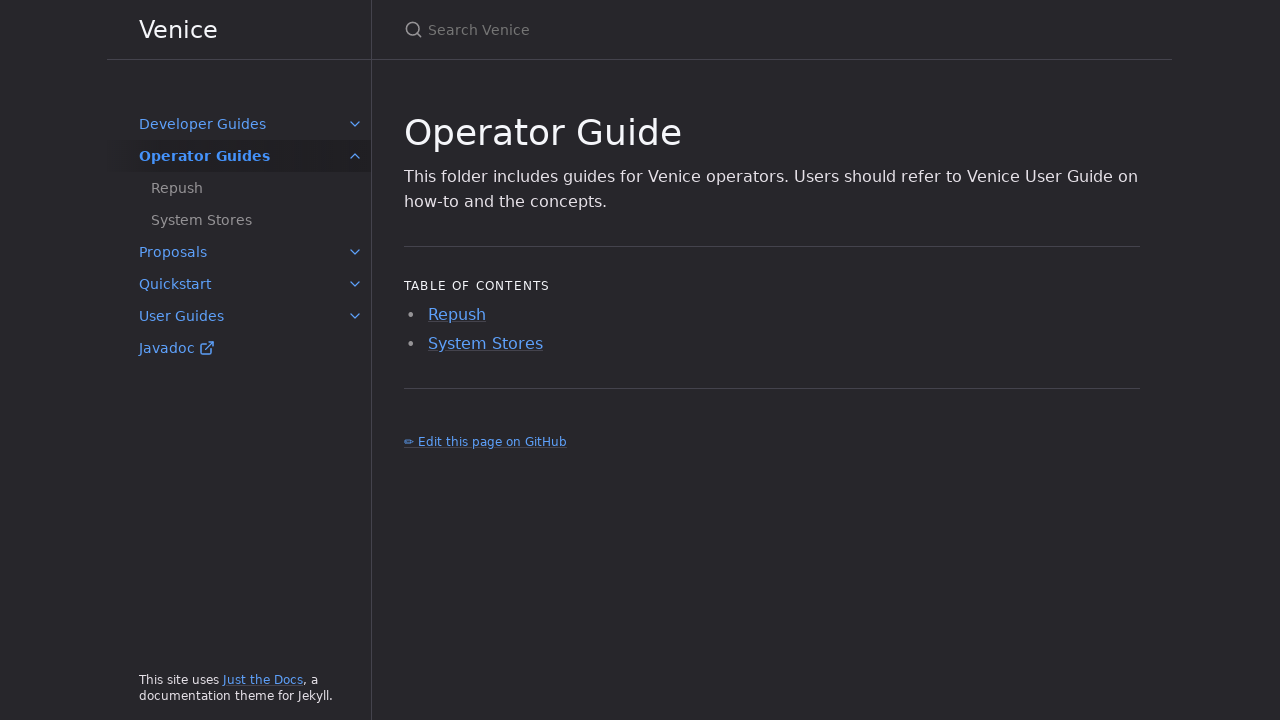

--- FILE ---
content_type: text/html; charset=utf-8
request_url: http://venicedb.org/docs/ops_guide
body_size: 3824
content:


<!DOCTYPE html>

<html lang="en-US">
<head>
  <meta charset="UTF-8">
  <meta http-equiv="X-UA-Compatible" content="IE=Edge">

  <link rel="stylesheet" href="/assets/css/just-the-docs-default.css">

  <link rel="stylesheet" href="/assets/css/just-the-docs-head-nav.css" id="jtd-head-nav-stylesheet">

  <style id="jtd-nav-activation">
  

    
    .site-nav > ul.nav-list:first-child > li:not(:nth-child(2)) > a,
    .site-nav > ul.nav-list:first-child > li > ul > li a {
      background-image: none;
    }

    .site-nav > ul.nav-list:not(:first-child) a,
    .site-nav li.external a {
      background-image: none;
    }

    .site-nav > ul.nav-list:first-child > li:nth-child(2) > a {
      font-weight: 600;
      text-decoration: none;
    }.site-nav > ul.nav-list:first-child > li:nth-child(2) > button svg {
      transform: rotate(-90deg);
    }.site-nav > ul.nav-list:first-child > li.nav-list-item:nth-child(2) > ul.nav-list {
      display: block;
    }
  </style>

  

  
    <script src="/assets/js/vendor/lunr.min.js"></script>
  

  <script src="/assets/js/just-the-docs.js"></script>

  <meta name="viewport" content="width=device-width, initial-scale=1">

  

  <link rel="icon" href="/assets/style/favicon.ico" type="image/x-icon">



  <!-- Begin Jekyll SEO tag v2.8.0 -->
<title>Operator Guides | Venice</title>
<meta name="generator" content="Jekyll v3.10.0" />
<meta property="og:title" content="Operator Guides" />
<meta property="og:locale" content="en_US" />
<meta name="description" content="Venice, Derived Data Platform for Planet-Scale Workloads." />
<meta property="og:description" content="Venice, Derived Data Platform for Planet-Scale Workloads." />
<link rel="canonical" href="http://venicedb.org/docs/ops_guide" />
<meta property="og:url" content="http://venicedb.org/docs/ops_guide" />
<meta property="og:site_name" content="Venice" />
<meta property="og:type" content="website" />
<meta name="twitter:card" content="summary" />
<meta property="twitter:title" content="Operator Guides" />
<script type="application/ld+json">
{"@context":"https://schema.org","@type":"WebPage","description":"Venice, Derived Data Platform for Planet-Scale Workloads.","headline":"Operator Guides","url":"http://venicedb.org/docs/ops_guide"}</script>
<!-- End Jekyll SEO tag -->


  

</head>

<body>
  <a class="skip-to-main" href="#main-content">Skip to main content</a>
  <svg xmlns="http://www.w3.org/2000/svg" class="d-none">
  <symbol id="svg-link" viewBox="0 0 24 24">
  <title>Link</title>
  <svg xmlns="http://www.w3.org/2000/svg" width="24" height="24" viewBox="0 0 24 24" fill="none" stroke="currentColor" stroke-width="2" stroke-linecap="round" stroke-linejoin="round" class="feather feather-link">
    <path d="M10 13a5 5 0 0 0 7.54.54l3-3a5 5 0 0 0-7.07-7.07l-1.72 1.71"></path><path d="M14 11a5 5 0 0 0-7.54-.54l-3 3a5 5 0 0 0 7.07 7.07l1.71-1.71"></path>
  </svg>
</symbol>

  <symbol id="svg-menu" viewBox="0 0 24 24">
  <title>Menu</title>
  <svg xmlns="http://www.w3.org/2000/svg" width="24" height="24" viewBox="0 0 24 24" fill="none" stroke="currentColor" stroke-width="2" stroke-linecap="round" stroke-linejoin="round" class="feather feather-menu">
    <line x1="3" y1="12" x2="21" y2="12"></line><line x1="3" y1="6" x2="21" y2="6"></line><line x1="3" y1="18" x2="21" y2="18"></line>
  </svg>
</symbol>

  <symbol id="svg-arrow-right" viewBox="0 0 24 24">
  <title>Expand</title>
  <svg xmlns="http://www.w3.org/2000/svg" width="24" height="24" viewBox="0 0 24 24" fill="none" stroke="currentColor" stroke-width="2" stroke-linecap="round" stroke-linejoin="round" class="feather feather-chevron-right">
    <polyline points="9 18 15 12 9 6"></polyline>
  </svg>
</symbol>

  <!-- Feather. MIT License: https://github.com/feathericons/feather/blob/master/LICENSE -->
<symbol id="svg-external-link" width="24" height="24" viewBox="0 0 24 24" fill="none" stroke="currentColor" stroke-width="2" stroke-linecap="round" stroke-linejoin="round" class="feather feather-external-link">
  <title id="svg-external-link-title">(external link)</title>
  <path d="M18 13v6a2 2 0 0 1-2 2H5a2 2 0 0 1-2-2V8a2 2 0 0 1 2-2h6"></path><polyline points="15 3 21 3 21 9"></polyline><line x1="10" y1="14" x2="21" y2="3"></line>
</symbol>

  
    <symbol id="svg-doc" viewBox="0 0 24 24">
  <title>Document</title>
  <svg xmlns="http://www.w3.org/2000/svg" width="24" height="24" viewBox="0 0 24 24" fill="none" stroke="currentColor" stroke-width="2" stroke-linecap="round" stroke-linejoin="round" class="feather feather-file">
    <path d="M13 2H6a2 2 0 0 0-2 2v16a2 2 0 0 0 2 2h12a2 2 0 0 0 2-2V9z"></path><polyline points="13 2 13 9 20 9"></polyline>
  </svg>
</symbol>

    <symbol id="svg-search" viewBox="0 0 24 24">
  <title>Search</title>
  <svg xmlns="http://www.w3.org/2000/svg" width="24" height="24" viewBox="0 0 24 24" fill="none" stroke="currentColor" stroke-width="2" stroke-linecap="round" stroke-linejoin="round" class="feather feather-search">
    <circle cx="11" cy="11" r="8"></circle><line x1="21" y1="21" x2="16.65" y2="16.65"></line>
  </svg>
</symbol>

  
  
    <!-- Bootstrap Icons. MIT License: https://github.com/twbs/icons/blob/main/LICENSE.md -->
<symbol id="svg-copy" viewBox="0 0 16 16">
  <title>Copy</title>
  <svg xmlns="http://www.w3.org/2000/svg" width="16" height="16" fill="currentColor" class="bi bi-clipboard" viewBox="0 0 16 16">
    <path d="M4 1.5H3a2 2 0 0 0-2 2V14a2 2 0 0 0 2 2h10a2 2 0 0 0 2-2V3.5a2 2 0 0 0-2-2h-1v1h1a1 1 0 0 1 1 1V14a1 1 0 0 1-1 1H3a1 1 0 0 1-1-1V3.5a1 1 0 0 1 1-1h1v-1z"/>
    <path d="M9.5 1a.5.5 0 0 1 .5.5v1a.5.5 0 0 1-.5.5h-3a.5.5 0 0 1-.5-.5v-1a.5.5 0 0 1 .5-.5h3zm-3-1A1.5 1.5 0 0 0 5 1.5v1A1.5 1.5 0 0 0 6.5 4h3A1.5 1.5 0 0 0 11 2.5v-1A1.5 1.5 0 0 0 9.5 0h-3z"/>
  </svg>
</symbol>
<symbol id="svg-copied" viewBox="0 0 16 16">
  <title>Copied</title>
  <svg xmlns="http://www.w3.org/2000/svg" width="16" height="16" fill="currentColor" class="bi bi-clipboard-check-fill" viewBox="0 0 16 16">
    <path d="M6.5 0A1.5 1.5 0 0 0 5 1.5v1A1.5 1.5 0 0 0 6.5 4h3A1.5 1.5 0 0 0 11 2.5v-1A1.5 1.5 0 0 0 9.5 0h-3Zm3 1a.5.5 0 0 1 .5.5v1a.5.5 0 0 1-.5.5h-3a.5.5 0 0 1-.5-.5v-1a.5.5 0 0 1 .5-.5h3Z"/>
    <path d="M4 1.5H3a2 2 0 0 0-2 2V14a2 2 0 0 0 2 2h10a2 2 0 0 0 2-2V3.5a2 2 0 0 0-2-2h-1v1A2.5 2.5 0 0 1 9.5 5h-3A2.5 2.5 0 0 1 4 2.5v-1Zm6.854 7.354-3 3a.5.5 0 0 1-.708 0l-1.5-1.5a.5.5 0 0 1 .708-.708L7.5 10.793l2.646-2.647a.5.5 0 0 1 .708.708Z"/>
  </svg>
</symbol>

  
</svg>

  
    <header class="side-bar">
  <div class="site-header">
    <a href="/" class="site-title lh-tight">
  Venice

</a>
    <button id="menu-button" class="site-button btn-reset" aria-label="Menu" aria-expanded="false">
      <svg viewBox="0 0 24 24" class="icon" aria-hidden="true"><use xlink:href="#svg-menu"></use></svg>
    </button>
  </div>

  <nav aria-label="Main" id="site-nav" class="site-nav">
  
  
    <ul class="nav-list"><li class="nav-list-item"><button class="nav-list-expander btn-reset" aria-label="Developer Guides submenu" aria-expanded="false">
        <svg viewBox="0 0 24 24" aria-hidden="true"><use xlink:href="#svg-arrow-right"></use></svg>
      </button><a href="/docs/dev_guide" class="nav-list-link">Developer Guides</a><ul class="nav-list"><li class="nav-list-item"><button class="nav-list-expander btn-reset" aria-label="How to Contribute to Venice submenu" aria-expanded="false">
        <svg viewBox="0 0 24 24" aria-hidden="true"><use xlink:href="#svg-arrow-right"></use></svg>
      </button><a href="/docs/dev_guide/how_to" class="nav-list-link">How to Contribute to Venice</a><ul class="nav-list"><li class="nav-list-item"><a href="/docs/dev_guide/how_to/code_coverage_guide" class="nav-list-link">Code Coverage Guide</a></li><li class="nav-list-item"><a href="/docs/dev_guide/how_to/code_of_conduct" class="nav-list-link">Code Of Conduct</a></li><li class="nav-list-item"><a href="/docs/dev_guide/how_to/contribution_agreement" class="nav-list-link">Contribution Agreement</a></li><li class="nav-list-item"><a href="/docs/dev_guide/how_to/design_doc" class="nav-list-link">Design Documents</a></li><li class="nav-list-item"><a href="/docs/dev_guide/how_to/documentation_guideline" class="nav-list-link">Documentation Guideline</a></li><li class="nav-list-item"><a href="/docs/dev_guide/how_to/security_vulnerability" class="nav-list-link">Responsible Disclosure of Security Vulnerabilities</a></li><li class="nav-list-item"><a href="/docs/dev_guide/how_to/style_guide" class="nav-list-link">Style Guide</a></li><li class="nav-list-item"><a href="/docs/dev_guide/how_to/recommended_development_workflow" class="nav-list-link">Venice Recommended Development Workflow</a></li><li class="nav-list-item"><a href="/docs/dev_guide/how_to/workspace_setup" class="nav-list-link">Venice Workspace Setup</a></li></ul></li><li class="nav-list-item"><a href="/docs/dev_guide/java" class="nav-list-link">Java</a></li><li class="nav-list-item"><a href="/docs/dev_guide/navigating_project" class="nav-list-link">Navigating the Project</a></li><li class="nav-list-item"><a href="/docs/dev_guide/router_rest_spec" class="nav-list-link">Router REST Spec</a></li><li class="nav-list-item"><a href="/docs/dev_guide/venice_write_path" class="nav-list-link">Venice Write Path</a></li></ul></li><li class="nav-list-item"><button class="nav-list-expander btn-reset" aria-label="Operator Guides submenu" aria-expanded="false">
        <svg viewBox="0 0 24 24" aria-hidden="true"><use xlink:href="#svg-arrow-right"></use></svg>
      </button><a href="/docs/ops_guide" class="nav-list-link">Operator Guides</a><ul class="nav-list"><li class="nav-list-item"><a href="/docs/ops_guide/repush" class="nav-list-link">Repush</a></li><li class="nav-list-item"><a href="/docs/ops_guide/system_stores" class="nav-list-link">System Stores</a></li></ul></li><li class="nav-list-item"><button class="nav-list-expander btn-reset" aria-label="Proposals submenu" aria-expanded="false">
        <svg viewBox="0 0 24 24" aria-hidden="true"><use xlink:href="#svg-arrow-right"></use></svg>
      </button><a href="/docs/proposals" class="nav-list-link">Proposals</a><ul class="nav-list"><li class="nav-list-item"><a href="/docs/proposals/vip_template" class="nav-list-link">VIP Template</a></li><li class="nav-list-item"><a href="/docs/proposals/vip-1" class="nav-list-link">VIP-1 Authentication Service API</a></li><li class="nav-list-item"><a href="/docs/proposals/vip-2" class="nav-list-link">VIP-2 Removing Per Record Offset Metadata From Venice-Server Storage With Heartbeats</a></li><li class="nav-list-item"><a href="/docs/proposals/vip-3" class="nav-list-link">VIP-3 Rust Server Read Path</a></li><li class="nav-list-item"><a href="/docs/proposals/vip-4" class="nav-list-link">VIP-4 Store Lifecycle Hooks</a></li><li class="nav-list-item"><a href="/docs/proposals/vip-5" class="nav-list-link">VIP-5 Facet Counting</a></li><li class="nav-list-item"><a href="/docs/proposals/vip-6" class="nav-list-link">VIP-6 Venice on Kubernetes</a></li></ul></li><li class="nav-list-item"><button class="nav-list-expander btn-reset" aria-label="Quickstart submenu" aria-expanded="false">
        <svg viewBox="0 0 24 24" aria-hidden="true"><use xlink:href="#svg-arrow-right"></use></svg>
      </button><a href="/docs/quickstart" class="nav-list-link">Quickstart</a><ul class="nav-list"><li class="nav-list-item"><a href="/docs/quickstart/quickstart_data_integrity_validation" class="nav-list-link">Venice Data Integrity Validation</a></li><li class="nav-list-item"><a href="/docs/quickstart/quickstart-multi-datacenter" class="nav-list-link">Venice Multi-Datacenter Docker Quickstart</a></li><li class="nav-list-item"><a href="/docs/quickstart/quickstart_P2P_transfer_bootstrapping" class="nav-list-link">Venice P2P Transfer Bootstrapping Quickstart</a></li><li class="nav-list-item"><a href="/docs/quickstart/quickstart-single-datacenter" class="nav-list-link">Venice Single-Datacenter Docker Quickstart</a></li></ul></li><li class="nav-list-item"><button class="nav-list-expander btn-reset" aria-label="User Guides submenu" aria-expanded="false">
        <svg viewBox="0 0 24 24" aria-hidden="true"><use xlink:href="#svg-arrow-right"></use></svg>
      </button><a href="/docs/user_guide" class="nav-list-link">User Guides</a><ul class="nav-list"><li class="nav-list-item"><button class="nav-list-expander btn-reset" aria-label="Design Patterns submenu" aria-expanded="false">
        <svg viewBox="0 0 24 24" aria-hidden="true"><use xlink:href="#svg-arrow-right"></use></svg>
      </button><a href="/docs/user_guide/design_patterns" class="nav-list-link">Design Patterns</a><ul class="nav-list"><li class="nav-list-item"><a href="/docs/user_guide/design_patterns/merging_batch_and_rt_data" class="nav-list-link">Merging Batch & Real-Time Data</a></li></ul></li><li class="nav-list-item"><a href="/docs/user_guide/learn_more" class="nav-list-link">Learn More</a></li><li class="nav-list-item"><button class="nav-list-expander btn-reset" aria-label="Read APIs submenu" aria-expanded="false">
        <svg viewBox="0 0 24 24" aria-hidden="true"><use xlink:href="#svg-arrow-right"></use></svg>
      </button><a href="/docs/user_guide/read_api" class="nav-list-link">Read APIs</a><ul class="nav-list"><li class="nav-list-item"><a href="/docs/user_guide/read_api/da_vinci_client" class="nav-list-link">Da Vinci Client</a></li></ul></li><li class="nav-list-item"><a href="/docs/user_guide/ttl" class="nav-list-link">Time to Live (TTL)</a></li><li class="nav-list-item"><button class="nav-list-expander btn-reset" aria-label="Write APIs submenu" aria-expanded="false">
        <svg viewBox="0 0 24 24" aria-hidden="true"><use xlink:href="#svg-arrow-right"></use></svg>
      </button><a href="/docs/user_guide/write_api" class="nav-list-link">Write APIs</a><ul class="nav-list"><li class="nav-list-item"><a href="/docs/user_guide/write_api/online_producer" class="nav-list-link">Online Producer</a></li><li class="nav-list-item"><a href="/docs/user_guide/write_api/push_job" class="nav-list-link">Push Job</a></li><li class="nav-list-item"><a href="/docs/user_guide/write_api/stream_processor" class="nav-list-link">Stream Processor</a></li></ul></li></ul></li></ul>
  <ul class="nav-list"><li class="nav-list-item external">
          <a href="http://venicedb.org/javadoc/index.html" class="nav-list-link external"
            
          >
            Javadoc
            <svg viewBox="0 0 24 24" aria-labelledby="svg-external-link-title"><use xlink:href="#svg-external-link"></use></svg>
          </a>
        </li></ul>
</nav>


<div class="d-md-block d-none site-footer">
  
  
    This site uses <a href="https://github.com/just-the-docs/just-the-docs">Just the Docs</a>, a documentation theme for Jekyll.
  
  </div>
</header>

  
  <div class="main" id="top">
    <div id="main-header" class="main-header">
  
    

<div class="search" role="search">
  <div class="search-input-wrap">
    <input type="text" id="search-input" class="search-input" tabindex="0" placeholder="Search Venice" autocomplete="off">
    <label for="search-input" class="search-label">
      <span class="sr-only">Search Venice</span>
      <svg viewBox="0 0 24 24" class="search-icon" aria-hidden="true"><use xlink:href="#svg-search"></use></svg>
    </label>
  </div>
  <div id="search-results" class="search-results"></div>
</div>

  
  
  
</div>

    <div class="main-content-wrap">
      
      <div id="main-content" class="main-content">
        <main>
          
            <h1 id="operator-guide">
  
  
    <a href="#operator-guide" class="anchor-heading" aria-labelledby="operator-guide"><svg viewBox="0 0 16 16" aria-hidden="true"><use xlink:href="#svg-link"></use></svg></a> Operator Guide
  
  
</h1>
    

<p>This folder includes guides for Venice operators. Users should refer to Venice User Guide on how-to and the concepts.</p>

          

          
            <hr>
<h2 class="text-delta">Table of contents</h2>

<ul>
  
  <li>
    <a href="/docs/ops_guide/repush">Repush</a>
  </li>
  
  <li>
    <a href="/docs/ops_guide/system_stores">System Stores</a>
  </li>
  
</ul>
          
        </main>
        
<hr>
<footer>
  

  

  
    <div class="d-flex mt-2">
      
      
        <p class="text-small mb-0">
          <a href="https://github.com/linkedin/venice/edit/main/docs/ops_guide/ops_guide.md" id="edit-this-page">✏️ Edit this page on GitHub</a>
        </p>
      
    </div>
  <div class="d-md-none mt-4 fs-2">
    
    
      This site uses <a href="https://github.com/just-the-docs/just-the-docs">Just the Docs</a>, a documentation theme for Jekyll.
    
  </div>
</footer>

      </div>
    </div>
    
      

<div class="search-overlay"></div>

    
  </div>

  
</body>
</html>

